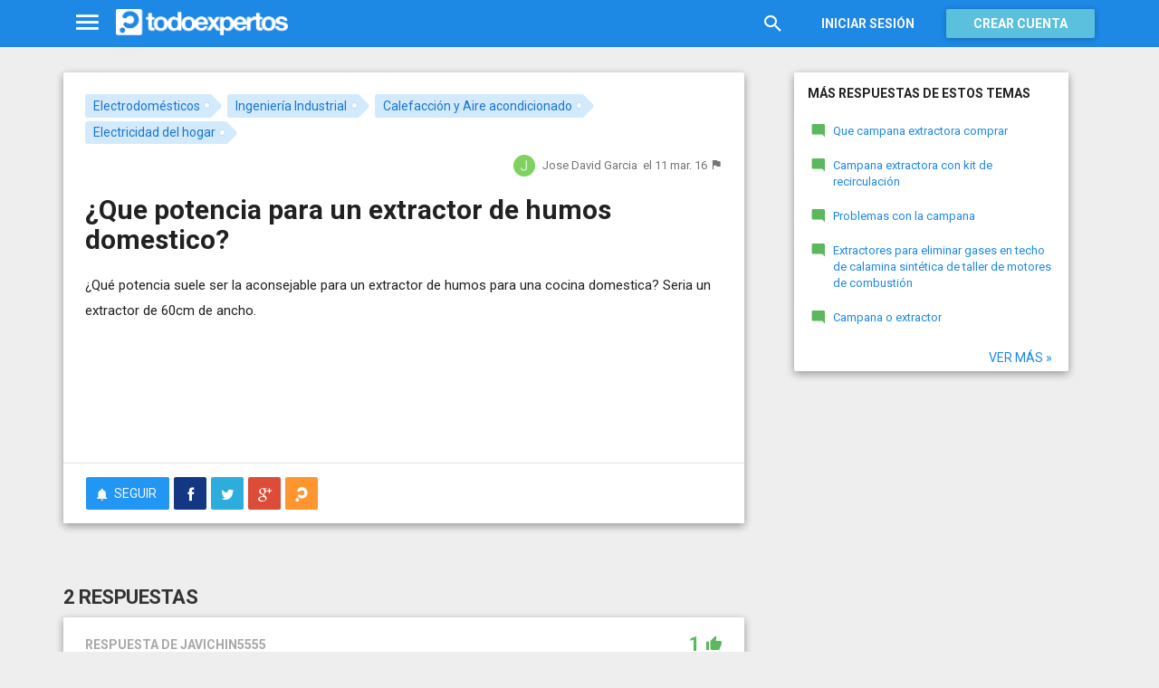

--- FILE ---
content_type: text/html; charset=utf-8
request_url: https://www.todoexpertos.com/preguntas/6qn5yr5jtxuehxj7/que-potencia-para-un-extractor-de-humos-domestico
body_size: 16965
content:


<!DOCTYPE html>
<html lang="es" itemscope itemtype="http://schema.org/QAPage">
<head profile="http://a9.com/-/spec/opensearch/1.1/">
    <meta charset="utf-8">
    <meta http-equiv="X-UA-Compatible" content="IE=edge">
    <meta name="viewport" content="width=device-width, initial-scale=1">
    <!-- Google Tag Manager -->
<script type="ef45e1c6c5913a9ff7acd1d2-text/javascript">
(function(w,d,s,l,i){w[l]=w[l]||[];w[l].push({'gtm.start':
new Date().getTime(),event:'gtm.js'});var f=d.getElementsByTagName(s)[0],
j=d.createElement(s),dl=l!='dataLayer'?'&l='+l:'';j.async=true;j.src=
'https://www.googletagmanager.com/gtm.js?id='+i+dl;f.parentNode.insertBefore(j,f);
})(window,document,'script','dataLayer','GTM-WJZ7WJ22');</script>
<!-- End Google Tag Manager -->
    
    <meta property="todoexpertos:section" content="Question" />
<meta property="todoexpertos:rootChannel" content="casa_jardin" />
<meta property="todoexpertos:topicPath" content="electrodomesticos" />
<meta property="todoexpertos:testab" content="TestB" />

    <script type="application/ld+json">
    {  "@context" : "http://schema.org",
       "@type" : "WebSite",
       "name" : "Todoexpertos",
       "url" : "https://www.todoexpertos.com"
    }
    </script>
    <title>¿Que potencia para un extractor de humos domestico? - Electrodomésticos - Todoexpertos.com</title>
    
    <link rel="shortcut icon" type="image/png" href="/icon-192.png">
    <link rel="apple-touch-icon" type="image/png" href="/icon-192.png">
    <link rel="apple-touch-icon-precomposed" type="image/png" href="/icon-192.png">
    <link rel="manifest" href="/manifest.json">
    <meta name="theme-color" content="#1e88e5">
    <link href="/Content/site.min.css?v=638926217020000000" rel="stylesheet" type="text/css"/>
    
    

    <style>
        @import 'https://fonts.googleapis.com/css?family=Roboto:400,700';
    </style>

        <script async src="//pagead2.googlesyndication.com/pagead/js/adsbygoogle.js" type="ef45e1c6c5913a9ff7acd1d2-text/javascript"></script>
        <script type="ef45e1c6c5913a9ff7acd1d2-text/javascript">
            (adsbygoogle = window.adsbygoogle || []).push({
                google_ad_client: "ca-pub-4622199843815790",
                enable_page_level_ads: true
            });
        </script>
            <!-- html5shiv.min.js,matchMedia.js, respond.js : Bootstrap media queries -->
    <!-- matchMedia.js, matchMedia.addListener : Enquire.js -->
    <!--es5-shim.js,es5-sham.js: Fligth.js -->
    <!--[if lte IE 9]>
        <link rel="stylesheet" type="text/css" href="/Content/ie8-no-fouc.css"/>
    <![endif]-->
    <!--[if lt IE 9]>
        <script src="//cdnjs.cloudflare.com/ajax/libs/html5shiv/3.7.2/html5shiv.min.js" type="text/javascript"></script>
    <![endif]-->
    <script src="//cdnjs.cloudflare.com/ajax/libs/es5-shim/4.0.0/es5-shim.min.js" type="ef45e1c6c5913a9ff7acd1d2-text/javascript"></script>
    <script src="//cdnjs.cloudflare.com/ajax/libs/es5-shim/4.0.0/es5-sham.min.js" type="ef45e1c6c5913a9ff7acd1d2-text/javascript"></script>

<script src="/cassette.axd/script/45a356df8aab167e8e4f00203455533056828719/Scripts/lib/polyfills" type="ef45e1c6c5913a9ff7acd1d2-text/javascript"></script>

    
    
    <meta name="description" content="&#191;Qu&#233; potencia suele ser la aconsejable para un extractor de humos para una cocina domestica? Seria un extractor de 60cm de ancho." />
    <meta name="todoexpertos:noIndexReason" content="None" />
    <meta name="todoexpertos:pv" content="-1" />
    <meta property="og:type" content="todoexpertos:question" />
<meta property="fb:app_id" content="300780002311" />
<meta property="fb:admins" content="100000696658024" />
<meta property="og:title" itemprop="name" content="¿Que potencia para un extractor de humos domestico?" />
<meta property="og:description" itemprop="description" content="&#191;Qu&#233; potencia suele ser la aconsejable para un extractor de humos para una cocina domestica? Seria un extractor de 60cm de ancho." />
<meta property="og:url" content="https://www.todoexpertos.com/preguntas/6qn5yr5jtxuehxj7/que-potencia-para-un-extractor-de-humos-domestico" />
<meta property="og:image" itemprop="image primaryImageOfPage" content="https://blob2.todoexpertos.com/topics/lg/465.jpg?v=23" />
<meta property="og:site_name" content="Todoexpertos" />
<meta property="author" content="Jose David Garcia" />
<meta property="todoexpertos:answersCount" content="2" />
<meta property="todoexpertos:imagesCount" content="0" />

    <meta property="twitter:card" content="summary" />
<meta property="twitter:title" content="¿Que potencia para un extractor de humos domestico?" />
<meta property="twitter:description" content="&#191;Qu&#233; potencia suele ser la aconsejable para un extractor de humos para una cocina domestica? Seria un extractor de 60cm de ancho." />
<meta property="twitter:image:src" content="https://www.todoexpertos.com/content/images/symbol.png" />
<meta property="twitter:site" content="@todoexpertos" />

    <link rel="canonical" href="https://www.todoexpertos.com/preguntas/6qn5yr5jtxuehxj7/que-potencia-para-un-extractor-de-humos-domestico" />



    <script type="ef45e1c6c5913a9ff7acd1d2-text/javascript">
        (function(c,l,a,r,i,t,y){
            c[a]=c[a]||function(){(c[a].q=c[a].q||[]).push(arguments)};
            t=l.createElement(r);t.async=1;t.src="https://www.clarity.ms/tag/"+i;
            y=l.getElementsByTagName(r)[0];y.parentNode.insertBefore(t,y);
        })(window, document, "clarity", "script", "lczznz517o");
    </script>
    <link href="/opensearch.xml" rel="search" type="application/opensearchdescription+xml" title="Todoexpertos"/>
    <script type="ef45e1c6c5913a9ff7acd1d2-text/javascript">document.documentElement.className = document.documentElement.className + ' ifjs'; //anti-fouc</script>
  <script src="https://unpkg.com/htmx.org@2.0.4" integrity="sha384-HGfztofotfshcF7+8n44JQL2oJmowVChPTg48S+jvZoztPfvwD79OC/LTtG6dMp+" crossorigin="anonymous" type="ef45e1c6c5913a9ff7acd1d2-text/javascript"></script>
</head>
<body class="testb body-question auth-false">
    <!-- Google Tag Manager (noscript) -->
<noscript><iframe src="https://www.googletagmanager.com/ns.html?id=GTM-WJZ7WJ22"
                  height="0" width="0" style="display:none;visibility:hidden"></iframe></noscript>
<!-- End Google Tag Manager (noscript) -->
    <div id="fb-root"></div>
        <header class="navbar navbar-default navbar-fixed-top" role="navigation">
        <div class="container">

            <div class="navbar-header">
                <ul class="nav navbar-nav">
                    <li class="dropdown" id="navmenu">
                        <a href="#navmenu" class="dropdown-toggle" data-toggle="dropdown" title="MenÃº">
                            <i class="mdi-navigation-menu fa-2x"></i>
                        </a>
                        
<ul class="dropdown-menu main-nav-menu">
    <li class="visible-xs"><a href="/s"><i class="fa mdi-action-search fa-lg"></i>Buscar</a></li>
    <li role="presentation" class="dropdown-header explore">Descubre en Todoexpertos</li>
    <li><a href="/temas"><i class="fa mdi-maps-local-offer fa-lg"></i>Temas interesantes</a></li>
    <li><a href="/preguntas" title="Últimas preguntas formuladas en Todoexpertos.como"><i class="fa mdi-communication-live-help fa-lg"></i>Preguntas</a></li>
    <li><a href="/respuestas" title="Últimas preguntas contestadas en Todoexpertos.com"><i class="fa mdi-editor-mode-comment fa-lg"></i>Respuestas</a></li>
    <li><a href="/usuarios" title="Ranking global de expertos"><i class="fa mdi-social-school fa-lg"></i>Expertos</a></li>
    <li><a href="/logros" title="Lista de logros"><i class="fa mdi-action-stars fa-lg"></i>Logros</a></li>
</ul>



                    </li>
                </ul>
                <a class="navbar-brand" href="/" title="Todoexpertos.com - La respuesta estÃ¡ en internet"><span class="img"></span></a>
            </div>
            <div class="navbar-content navbar-right">
                    <ul class="nav navbar-nav hidden-xs hidden-sm">
        <li>
            <a data-toggle="collapse" href="#searchbox" aria-expanded="false" aria-controls="searchbox"><i class="fa mdi-action-search fa-1_8x"></i></a>
        </li>
        <li>
            <form id="searchbox"  class="search-form navbar-form navbar-left collapse" role="search" action="/s" method="POST">
                <input type="text" name="query" class="form-control js-search-box" maxlength="100" size="50" title="Buscar en todoexpertos.com" placeholder="Buscar en todoexpertos.com" autocomplete="off" value="" />
            </form>
        </li>

    </ul>
    <ul class="nav navbar-nav visible-sm">
        <li>
            <a href="/s"><i class="fa mdi-action-search fa-1_8x"></i></a>
        </li>
    </ul>

                


<a href="/account/login" id="btnLogin" data-id="popupLogin" class="btn btn-flat navbar-btn btn-white hidden-xs account-btn">Iniciar sesión</a>
<a href="/account/login" class="btn btn-info navbar-btn login-btn-xs btn-raised visible-xs account-btn"><strong>Entrar</strong></a>
<a href="/account/register" id="btnRegister" class="btn btn-info navbar-btn btn-raised hidden-xs account-btn"><strong>Crear cuenta</strong></a>



                
            </div>
        </div>
    </header>

    
    

    


    <div id="master" class="container question">
        


<div class="row">
    <div id="main" class="col-md-8">
        <section>
            




<!-- google_ad_section_start -->
<article itemprop="mainEntity" itemscope itemtype="http://schema.org/Question" data-questionid="6qn5yr5jtxuehxj7">
  <div class="question-header content-panel">
    <div class="sub-header clearfix">
        <div class="pull-left topics">
                    <div id="topics">
            <nav>
<span class="js-popover" data-placement="bottom" data-remotecontent="/temas/465/miniprofile"><a class="label-topic&#32;label" href="/temas/electrodomesticos" itemprop="about" rel="tag">Electrodomésticos</a></span><span class="js-popover" data-placement="bottom" data-remotecontent="/temas/179/miniprofile"><a class="label-topic&#32;label" href="/temas/ingenieria-industrial" itemprop="about" rel="tag">Ingeniería Industrial</a></span><span class="js-popover" data-placement="bottom" data-remotecontent="/temas/352/miniprofile"><a class="label-topic&#32;label" href="/temas/calefaccion-y-aire-acondicionado" itemprop="about" rel="tag">Calefacción y Aire acondicionado</a></span><span class="js-popover" data-placement="bottom" data-remotecontent="/temas/355/miniprofile"><a class="label-topic&#32;label" href="/temas/electricidad-del-hogar" itemprop="about" rel="tag">Electricidad del hogar</a></span>            </nav>
        </div>

        </div>
        <div class="pull-right signature">
            <span class="text-right asker-container">
                    <span class="asker">
        
        
        <span class="user-info&#32;js-popover" data-placement="bottom" data-remotecontent="/usuarios/6p9afiff5xdhmonj/miniprofile" itemprop="author" itemscope="" itemtype="http://schema.org/Person"><a class="username&#32;user-link" href="/usuarios/josedavidmayorgarcia" itemprop="url" rel="author"><img alt="Jose&#32;David&#32;Garcia" class="avatar-titled&#32;avatar" itemprop="image" src="//blob2.todoexpertos.com/letters/J_111_48.png?v=1" /><span class="username" itemprop="name">Jose David Garcia</span></a></span>
    </span>

            </span>
            <span class="text-right info text-muted">
                <time class="js-relative-date" datetime="2016-03-11T15:25:03.3437500Z" itemprop="dateCreated"><span>el 11 mar. 16</span></time>
    <button class="btn btn-none js-createflag" data-toggle="tooltip" title="Marcar como inadecuado" data-target="2" data-id="6qn5yr5jtxuehxj7" data-aggregateid="6qn5yr5jtxuehxj7"><i class="fa mdi-content-flag"></i></button>
            </span>
        </div>
    </div>
    <h1 itemprop="name">¿Que potencia para un extractor de humos domestico?</h1>


        <div class="question-description" itemprop="text">
            <p>&#191;Qu&#233; potencia suele ser la aconsejable para un extractor de humos para una cocina domestica? Seria un extractor de 60cm de ancho.</p>


            <div class="adsense-unit visible-xs ad-testb ad-provider-adsense ad-placement-contenttop"><ins class="visible-xs-inline-block adsbygoogle" data-ad-channel="8193365862+4751697460+9181897068+8268410261" data-ad-slot="9823156665" data-full-width-responsive="true"></ins></div>
            <div class="adsense-unit visible-sm ad-testb ad-provider-adsense ad-placement-contenttop"><ins class="visible-sm-inline-block adsbygoogle" data-ad-channel="8193365862+4751697460+9181897068+8268410261" data-ad-slot="5532557865"></ins></div>

            
        </div>
<div class="adsense-unit visible-md ad-testb ad-provider-adsense ad-placement-contenttop"><ins class="visible-md-inline-block adsbygoogle" data-ad-channel="8193365862+4751697460+9181897068+8268410261" data-ad-slot="1102358266"></ins></div><div class="adsense-unit visible-lg ad-testb ad-provider-adsense ad-placement-contenttop"><ins class="visible-lg-inline-block adsbygoogle" data-ad-channel="8193365862+4751697460+9181897068+8268410261" data-ad-slot="2120249868"></ins></div>


        <div class="toolbar">
            <span class="js-follow-question btn-dropdown-container" data-id="6qn5yr5jtxuehxj7">
        <button class="btn btn-follow btn-icon js-btn-follow" style=""><i class="fa mdi-social-notifications fa-lg"></i><span>Seguir</span></button>

        <button style="display:none" type="button" class="btn btn-follow btn-icon dropdown-toggle js-btn-following" data-toggle="dropdown"><i class="fa mdi-social-notifications fa-lg"></i><span>Siguiendo</span><span class="caret"></span></button>
        <ul class="dropdown-menu" role="menu">
            <li>
                <button class="btn btn-unfollow btn-default btn-flat btn-icon js-btn-unfollow"><i class="fa mdi-social-notifications-off fa-lg"></i> Dejar de seguir</button>
            </li>
        </ul>
    </span>


            <div class="share-container">
                    <button class="js-sharefacebookbutton btn btn-md btn-facebook share-button-independent" data-url="https://www.todoexpertos.com/preguntas/6qn5yr5jtxuehxj7/que-potencia-para-un-extractor-de-humos-domestico" data-medium="share_fb_button" data-campaign="usershare" title="Compartir en Facebook" data-aggregatetype="2" data-aggregateid="6qn5yr5jtxuehxj7" data-text="" data-entitytype="0" data-entityid="" data-socialtrack="True" type="button" role="menuitem">
        <i class="fa fa-lg fa-facebook"></i></button>    <button class="js-sharetwitterbutton btn btn-md btn-twitter share-button-independent" data-url="https://www.todoexpertos.com/preguntas/6qn5yr5jtxuehxj7/que-potencia-para-un-extractor-de-humos-domestico" data-medium="share_twitter_button" data-campaign="usershare" title="Compartir en Twitter" data-aggregatetype="2" data-aggregateid="6qn5yr5jtxuehxj7" data-text="¿Que potencia para un extractor de humos domestico? en #Todoexpertos" data-entitytype="0" data-entityid="" data-socialtrack="True" type="button" role="menuitem">
        <i class="fa fa-lg fa-twitter"></i></button>    <button class="js-sharegoogleplusbutton btn btn-md btn-google-plus share-button-independent" data-url="https://www.todoexpertos.com/preguntas/6qn5yr5jtxuehxj7/que-potencia-para-un-extractor-de-humos-domestico" data-medium="share_gplus_button" data-campaign="usershare" title="Compartir en Google+" data-aggregatetype="2" data-aggregateid="6qn5yr5jtxuehxj7" data-text="" data-entitytype="0" data-entityid="" data-socialtrack="True" type="button" role="menuitem">
        <i class="fa fa-lg fa-google-plus"></i></button>    <button type="button" role="menuitem" class="js-sharetootheruser btn btn-md btn-todoexpertos share-button-independent" title="Compartir con usuario de Todoexpertos"  data-aggregatetype="2" data-aggregateid="6qn5yr5jtxuehxj7" data-entitytype="0" data-entityid="">
        <i class="fa fa-lg fa-todoexpertos-symbol"></i>    </button>

            </div>

        <div class="pull-right">

        </div>
    </div>


</div>






  
<meta itemprop="answerCount" content="2"/>
<meta itemprop="upvoteCount" content="2" />

        <h3 class="answer-count">2 Respuestas</h3>

        <div class="answer content-panel " data-answerid="6qovuxs43sa38hyw" itemscope itemtype="http://schema.org/Answer" itemprop="acceptedAnswer">
            <div class="answer-head clearfix positive">
                <div class="title pull-left">
                    Respuesta <span class="hidden-xs">de javichin5555</span>                </div>
                <div class="votes pull-right">
                        <div class="js-answerreputation" data-id="6qovuxs43sa38hyw">

        <meta itemprop="upvoteCount" content="1"/>

        <span class="votes-positive js-votes-positive" style="" data-toggle="tooltip" title="Votos positivos a la respuesta" data-placement="left">
            <span class="counter js-reputationcount">
                1
            </span>  <i class="mdi-action-thumb-up fa-lg"></i>
        </span>

        <span class="votes-negative js-votes-negative" style="display:none" data-toggle="tooltip" title="Votos negativos a la respuesta" data-placement="left">
            <span class="counter js-reputationcount">1</span><i class="fa mdi-action-thumb-down fa-lg"></i>
        </span>

        <span class="valuation">

            <i class="fa mdi-action-done-all fa-success-color fa-2x js-excellent" style="display:none" data-toggle="tooltip" title="Excelente valoración del autor de la pregunta" data-placement="left"></i>
            <i class="fa mdi-action-done fa-success-color fa-2x js-useful" style="display:none" data-toggle="tooltip" title="Buena valoración del autor de la pregunta" data-placement="left"></i>

        </span>
    </div>

                </div>
            </div>

            <div class="answer-content">
            <div class="message-container clearfix inner">
                <span class="user-info&#32;js-popover" data-placement="bottom" data-remotecontent="/usuarios/javichin5555/miniprofile"><a class="user-link" href="/usuarios/javichin5555"><img alt="javichin5555" class="avatar" src="//blob2.todoexpertos.com/letters/J_8_48.png?v=1" /></a></span>
                <div class="message-content">
                        <div class="expert-info"><span class="user-info&#32;js-popover" data-placement="bottom" data-remotecontent="/usuarios/javichin5555/miniprofile" itemprop="author" itemscope="" itemtype="http://schema.org/Person"><a class="username&#32;user-link" href="/usuarios/javichin5555" itemprop="url" rel="author"><span class="username" itemprop="name">javichin5555</span></a><span class="tagline" itemprop="description">, Electricidad</span></span></div>
                    <div class="message-body" itemprop="text">
                        <p>Si te refieres a una campana extractora, lo q debes saber que la potencia se mide en la capacidad de la campana de renovar el aire por metro cubico</p><p>En cualquier empresa de cocinas te pueden informar, debes llevar siempre la medida en metros cuadrados de la cocina</p><p>La potencia de los motores de estas campanas oscilan entre los 200 y 600 w</p>
                    </div>
                    <div class="date text-muted text-right">
                        <time class="js-relative-date" datetime="2016-03-12T08:16:36.0000000Z" itemprop="dateCreated"><span>el 12 mar. 16</span></time>
                            <button class="btn btn-none js-createflag" data-toggle="tooltip" title="Marcar como inadecuado" data-target="3" data-id="6qovuxviu6ddd5s8" data-aggregateid="6qn5yr5jtxuehxj7"><i class="fa mdi-content-flag"></i></button>

                    </div>
                </div>
            </div>
            <div class="message-container clearfix inner">
                <span class="user-info&#32;js-popover" data-placement="bottom" data-remotecontent="/usuarios/6p9afiff5xdhmonj/miniprofile"><a class="user-link" href="/usuarios/josedavidmayorgarcia"><img alt="Jose&#32;David&#32;Garcia" class="avatar" src="//blob2.todoexpertos.com/letters/J_111_48.png?v=1" /></a></span>
                <div class="message-content">
                    <div class="message-body">
                        <p>Si, me refiero a una campana extractora, &#191;esa capacidas de renovaci&#243;n se mide en w? &#191;Supongamos qu&#233; mi cocina tiene 12m cuadrados me sabr&#237;as decir que potencia necesitar&#237;a? &#191;O si no midi&#233;ndose as&#237; como puedo saber esa capacidad de extracci&#243;n de la campana? Gracias</p>
                    </div>
                    <div class="date text-muted text-right">
                        <time class="js-relative-date" datetime="2016-03-12T09:10:30.0000000Z"><span>el 12 mar. 16</span></time>
                            <button class="btn btn-none js-createflag" data-toggle="tooltip" title="Marcar como inadecuado" data-target="3" data-id="6qoyxoc8vanqvul3" data-aggregateid="6qn5yr5jtxuehxj7"><i class="fa mdi-content-flag"></i></button>

                    </div>
                </div>
            </div>
            <div class="message-container clearfix last ">
                <span class="user-info&#32;js-popover" data-placement="bottom" data-remotecontent="/usuarios/javichin5555/miniprofile"><a class="user-link" href="/usuarios/javichin5555"><img alt="javichin5555" class="avatar" src="//blob2.todoexpertos.com/letters/J_8_48.png?v=1" /></a></span>
                <div class="message-content">
                    <div class="message-body">
                        <p>La capacidad d renovaci&#243;n d aire se mude en mts c&#250;bicos, la potencia d aspiraci&#243;n d la campana va en funci&#243;n d la potencia d su motor</p><p>Calcula los mts c&#250;bicos largox altox ancho</p><p>Busca el modelo d la campana extractora q T guste y busca en caracter&#237;sticas q sea capaz d remover 3 veces el per&#237;metro d tu cocina</p><p>S&#237; tu cocina tiene 12 mts cuadrados si lo multiplicamos X 2.5 mts q suele ser la altura ; tendr&#237;as un volumen c&#250;bico d 30 mts</p><p>Se aconseja q la campana pueda mover el doble-triple, con lo cual busca en las car&#225;cteristicas q pueda renovar el aire m&#237;nimo 65 mts cubicos</p>
                    </div>
                    <div class="date text-muted text-right">
                        <time class="js-relative-date" datetime="2016-03-12T09:20:28.0000000Z" itemprop="dateModified"><span>el 12 mar. 16</span></time>
                            <button class="btn btn-none js-createflag" data-toggle="tooltip" title="Marcar como inadecuado" data-target="3" data-id="6qp3jvlwr9l49fdw" data-aggregateid="6qn5yr5jtxuehxj7"><i class="fa mdi-content-flag"></i></button>

                    </div>
                </div>
            </div>
              
                
<div class="adsense-unit visible-sm ad-testb ad-provider-adsense ad-placement-contentmiddle"><ins class="visible-sm-inline-block adsbygoogle" data-ad-channel="8193365862+1658630264+4612096665+8268410261" data-ad-slot="8486024261"></ins></div><div class="adsense-unit visible-md ad-testb ad-provider-adsense ad-placement-contentmiddle"><ins class="visible-md-inline-block adsbygoogle" data-ad-channel="8193365862+1658630264+4612096665+8268410261" data-ad-slot="4055824660"></ins></div><div class="adsense-unit visible-lg ad-testb ad-provider-adsense ad-placement-contentmiddle"><ins class="visible-lg-inline-block adsbygoogle" data-ad-channel="8193365862+1658630264+4612096665+8268410261" data-ad-slot="8027182665"></ins></div>
            </div>
            <div class="answer-footer toolbar">
                    <div class="js-voteanswer votes btn-dropdown-container">
        <div class="js-vote-result" style="display:none">
            <button type="button" class="btn btn-disabled btn-icon dropdown-toggle" data-toggle="dropdown">
                <i class="mdi-action-thumb-up fa-lg js-voteupicon" style="display:none"></i>
                <i class="mdi-action-thumb-down fa-lg js-votedownicon" style="display:none"></i><span>Votada</span>
                <span class="caret"></span>
            </button>
            <ul class="dropdown-menu" role="menu">
                <li>
                    <button class="btn btn-default btn-flat btn-icon js-btn-undo-vote">Deshacer voto</button>
                </li>
            </ul>
        </div>

        <div class="js-vote-pending" style="">
            <button class="btn btn-success btn-icon js-up up" data-cannotvotereason="">
                <i class="mdi-action-thumb-up fa-lg"></i> <span>Votar <span class="count" style="">1</span></span>
            </button>

            <button class="btn btn-default btn-icon js-down down" data-cannotvotereason="">
                <i class="fa mdi-action-thumb-down fa-lg"></i>
            </button>
        </div>
    </div>
            <button class="btn btn-icon btn-default btn-flat btn-comments js-showcomments-button" type="button" data-add-comment="true">
                <i class="fa mdi-communication-comment fa-lg"></i>
                <span>Comentar</span>
            </button>
    <div class="share-button btn-dropdown-container">
        <button type="button" class="btn btn-default btn-flat btn-icon dropdown-toggle" data-toggle="dropdown" data-rel="tooltip" title="Compartir respuesta">
            <i class="fa mdi-social-share fa-lg"></i><span>Compartir</span>
        </button>
        <ul class="dropdown-menu dropdown-menu-right" role="menu">
            <li role="presentation" class="dropdown-header">Compartir respuesta</li>
                <li>
                        <button type="button" role="menuitem" class="js-sharetootheruser " title="Compartir con usuario de Todoexpertos"  data-aggregatetype="2" data-aggregateid="6qn5yr5jtxuehxj7" data-entitytype="1" data-entityid="6qovuxs43sa38hyw">
        <i class="fa fa-todoexpertos-symbol color-todoexpertos fa-3x"></i>&nbsp;Todoexpertos     </button>


                </li>
            <li>
                    <button class="js-sharefacebookbutton " data-url="https://www.todoexpertos.com/preguntas/6qn5yr5jtxuehxj7/que-potencia-para-un-extractor-de-humos-domestico?selectedanswerid=6qovuxs43sa38hyw" data-medium="share_fb_button" data-campaign="usershare" title="Compartir en Facebook" data-aggregatetype="2" data-aggregateid="6qn5yr5jtxuehxj7" data-text="" data-entitytype="1" data-entityid="6qovuxs43sa38hyw" data-socialtrack="True" type="button" role="menuitem">
        <i class="fa fa-3x fa-facebook-square color-facebook"></i>&nbsp;Facebook </button>
            </li>
            <li>
                    <button class="js-sharetwitterbutton " data-url="https://www.todoexpertos.com/preguntas/6qn5yr5jtxuehxj7/que-potencia-para-un-extractor-de-humos-domestico?selectedanswerid=6qovuxs43sa38hyw" data-medium="share_twitter_button" data-campaign="usershare" title="Compartir en Twitter" data-aggregatetype="2" data-aggregateid="6qn5yr5jtxuehxj7" data-text="Respuesta a: ¿Que potencia para un extractor de humos domestico? en #Todoexpertos" data-entitytype="1" data-entityid="6qovuxs43sa38hyw" data-socialtrack="True" type="button" role="menuitem">
        <i class="fa fa-3x fa-twitter-square color-twitter"></i>&nbsp;Twitter </button>
            </li>
            <li>
                    <button class="js-sharegoogleplusbutton " data-url="https://www.todoexpertos.com/preguntas/6qn5yr5jtxuehxj7/que-potencia-para-un-extractor-de-humos-domestico?selectedanswerid=6qovuxs43sa38hyw" data-medium="share_gplus_button" data-campaign="usershare" title="Compartir en Google+" data-aggregatetype="2" data-aggregateid="6qn5yr5jtxuehxj7" data-text="" data-entitytype="1" data-entityid="6qovuxs43sa38hyw" data-socialtrack="True" type="button" role="menuitem">
        <i class="fa fa-3x fa-google-plus-square color-google-plus"></i>&nbsp;Google+ </button>
            </li>
        </ul>
    </div>

            </div>

                <div class="comments-container" data-bind="stopBinding: true">
        <div class="comments js-comments hidden" id="comments-6qovuxs43sa38hyw">
            <div class="comment-list">

                <input data-bind="value&#32;:&#32;newComments,loadFromInput&#32;:&#32;true" id="NewComments" name="NewComments" type="hidden" value="[]" />
<!-- ko foreach: newComments -->
    <div class="js-comment" data-bind="attr : {'data-id' : $parents[0].client().newCommentId}">
        <div style="display: none" data-bind="visible : (length > 0)" class="comment">
            <p class="js-comment-text comment-body" data-bind="html : $data"></p>  - <span class="meta"><span class="user-info" data-title="Usuario&#32;anónimo" data-toggle="tooltip">Anónimo</span></span>
            <span class="buttons">
                <span class="text-muted">ahora mismo</span>
                <button class="btn btn-icon btn-link text-muted js-delete-comment" title="Borrar comentario" data-toggle="tooltip" title="Eliminar comentario">
                    <i class="fa fa-times"></i>
                </button>
            </span>
        </div>
    </div>
<!-- /ko -->
            </div>

    <div class="add-comment-container clearfix">
        <div class="user-image">
            <img alt="" class="avatar" src="/content/images/user_nophoto_small.png" />
        </div>
        <div class="add-comment">
            <div class="add-comment-call" data-bind="visible : !client().isUserCommenting()">
                <button data-bind="click : toggleUserIsCommenting" class="btn btn-link text-muted">Añadir comentario</button>
            </div>
            <div class="add-comment-input" style="display: none" data-bind="visible : client().isUserCommenting">
                <form action="/questions/addcomment" method="POST" class="new-comment-form js-comment-form">
                    <input data-bind="value&#32;:&#32;questionId,loadFromInput&#32;:&#32;true" id="QuestionId" name="QuestionId" type="hidden" value="6qn5yr5jtxuehxj7" />
                    <input data-bind="value&#32;:&#32;answerId,loadFromInput&#32;:&#32;true" id="AnswerId" name="AnswerId" type="hidden" value="6qovuxs43sa38hyw" />
                    <div style="position:relative; background-color:#FFF" class="placeholder-container"><div data-placeholder="true" style="position:absolute;top:0px;left:0px;z-index:0;display:block"><div data-placeholder="true">Usa los comentarios si quieres aportar algo a esta respuesta. No los utilices para preguntar algo nuevo.</div></div><div class="js-htmleditor-delayed&#32;form-control" data-bind="value:&#32;comment,&#32;loadFromInput:&#32;false,&#32;exposesElement:&#32;comment,&#32;valueUpdate:&#32;&#39;keyup&#39;" data-editortype="comments" data-val="true" data-val-length="El&#32;comentario&#32;no&#32;debe&#32;de&#32;tener&#32;más&#32;de&#32;700&#32;caracteres." data-val-length-max="700" data-val-maxcapitalletters="Demasiadas&#32;mayúsculas&#32;en&#32;el&#32;texto" data-val-maxcapitalletters-maxcapitallettersrate="0.4" data-val-maxcapitalletters-minletters="30" data-val-required="Debes&#32;introducir&#32;un&#32;comentario" id="insert-comment-6qovuxs43sa38hyw" name="Comment" style="overflow:&#32;auto;&#32;background-color:&#32;transparent;&#32;z-index:&#32;1;&#32;position:&#32;relative"></div></div>
                    <span class="field-validation-valid" data-valmsg-for="Comment" data-valmsg-replace="true"></span>
                    <div class="validation-summary-valid" data-valmsg-summary="true"><ul><li style="display:none"></li>
</ul></div>
                    <div class="pull-right">
                        <a href="#" class="btn btn-default" data-bind="click : toggleUserIsCommenting">Cancelar</a>
                        <button class="btn btn-action" type="submit"><i class="fa-spin&#32;fa-spinner&#32;fa&#32;btn-progress" style="display:none;&#32;margin:&#32;0&#32;4px&#32;0&#32;-4px;"></i><span>Enviar</span><i class="fa fa-lg mdi-content-send"></i></button>
                    </div>
                </form>
            </div>
        </div>
    </div>
        </div>
    </div>









            <meta itemprop="url" content="/preguntas/6qn5yr5jtxuehxj7/que-potencia-para-un-extractor-de-humos-domestico?selectedanswerid=6qovuxs43sa38hyw">
        </div>




<div class="adsense-unit visible-xs ad-testb ad-provider-adsense ad-placement-contentmiddle"><ins class="visible-xs-inline-block adsbygoogle" data-ad-channel="8193365862+1658630264+4612096665+8268410261" data-ad-slot="2299889862" data-full-width-responsive="true"></ins></div>
















        <div class="answer content-panel " data-answerid="6qskrugbfx7tq4lq" itemscope itemtype="http://schema.org/Answer" itemprop="suggestedAnswer">
            <div class="answer-head clearfix positive">
                <div class="title pull-left">
                    Respuesta <span class="hidden-xs">de Carlos Bellmunt</span>                </div>
                <div class="votes pull-right">
                        <div class="js-answerreputation" data-id="6qskrugbfx7tq4lq">

        <meta itemprop="upvoteCount" content="1"/>

        <span class="votes-positive js-votes-positive" style="" data-toggle="tooltip" title="Votos positivos a la respuesta" data-placement="left">
            <span class="counter js-reputationcount">
                1
            </span>  <i class="mdi-action-thumb-up fa-lg"></i>
        </span>

        <span class="votes-negative js-votes-negative" style="display:none" data-toggle="tooltip" title="Votos negativos a la respuesta" data-placement="left">
            <span class="counter js-reputationcount">1</span><i class="fa mdi-action-thumb-down fa-lg"></i>
        </span>

        <span class="valuation">

            <i class="fa mdi-action-done-all fa-success-color fa-2x js-excellent" style="display:none" data-toggle="tooltip" title="Excelente valoración del autor de la pregunta" data-placement="left"></i>
            <i class="fa mdi-action-done fa-success-color fa-2x js-useful" style="display:none" data-toggle="tooltip" title="Buena valoración del autor de la pregunta" data-placement="left"></i>

        </span>
    </div>

                </div>
            </div>

            <div class="answer-content">
            <div class="message-container clearfix inner">
                <span class="user-info&#32;js-popover" data-placement="bottom" data-remotecontent="/usuarios/6qsic6tlodc9whcy/miniprofile"><a class="user-link" href="/usuarios/carlosbellmunt"><img alt="Carlos&#32;Bellmunt" class="avatar" src="//blob2.todoexpertos.com/avatars/sm/6qsic6tlodc9whcy.jpg?v=29" /></a></span>
                <div class="message-content">
                        <div class="expert-info"><span class="user-info&#32;js-popover" data-placement="bottom" data-remotecontent="/usuarios/6qsic6tlodc9whcy/miniprofile" itemprop="author" itemscope="" itemtype="http://schema.org/Person"><a class="username&#32;user-link" href="/usuarios/carlosbellmunt" itemprop="url" rel="author"><span class="username" itemprop="name">Carlos Bellmunt</span></a><span class="tagline" itemprop="description">, No corras riesgos, contrata un instalador autorizado</span></span>                <a href="https://plus.google.com/108246446205862535973" rel="author" target="_blank"><i class="fa fa-google-plus fa-lg"></i></a>
</div>
                    <div class="message-body" itemprop="text">
                        <p>Tambi&#233;n debes tener en cuenta, aparte del anterior consejo, que capacidad de extracci&#243;n seg&#250;n medidas, es la perdida de carga que deber&#225; vencer el motor hasta que los humos lleguen al exterior.</p><p>La salida de humos, &#191;va directa al exterior? &#191;Esta conectada a una chimenea general? Si esto es afirmativo &#191;qu&#233; altura en metros hay hasta la salida a la cubierta?</p><p>Un mismo extractor puede funcionar perfectamente en un &#225;tico y no funcionar en una planta baja con 5 pisos por encima.</p>
                    </div>
                    <div class="date text-muted text-right">
                        <time class="js-relative-date" datetime="2016-03-13T18:19:38.0000000Z" itemprop="dateCreated"><span>el 13 mar. 16</span></time>
                            <button class="btn btn-none js-createflag" data-toggle="tooltip" title="Marcar como inadecuado" data-target="3" data-id="6qskrujokl65wkyl" data-aggregateid="6qn5yr5jtxuehxj7"><i class="fa mdi-content-flag"></i></button>

                    </div>
                </div>
            </div>
            <div class="message-container clearfix inner">
                <span class="user-info&#32;js-popover" data-placement="bottom" data-remotecontent="/usuarios/6p9afiff5xdhmonj/miniprofile"><a class="user-link" href="/usuarios/josedavidmayorgarcia"><img alt="Jose&#32;David&#32;Garcia" class="avatar" src="//blob2.todoexpertos.com/letters/J_111_48.png?v=1" /></a></span>
                <div class="message-content">
                    <div class="message-body">
                        <p>Va al exterior es un duplex de 2 plantas</p>
                    </div>
                    <div class="date text-muted text-right">
                        <time class="js-relative-date" datetime="2016-03-13T18:37:06.0000000Z"><span>el 13 mar. 16</span></time>
                            <button class="btn btn-none js-createflag" data-toggle="tooltip" title="Marcar como inadecuado" data-target="3" data-id="6qslrttg7fdfqowb" data-aggregateid="6qn5yr5jtxuehxj7"><i class="fa mdi-content-flag"></i></button>

                    </div>
                </div>
            </div>
            <div class="message-container clearfix last ">
                <span class="user-info&#32;js-popover" data-placement="bottom" data-remotecontent="/usuarios/6qsic6tlodc9whcy/miniprofile"><a class="user-link" href="/usuarios/carlosbellmunt"><img alt="Carlos&#32;Bellmunt" class="avatar" src="//blob2.todoexpertos.com/avatars/sm/6qsic6tlodc9whcy.jpg?v=29" /></a></span>
                <div class="message-content">
                    <div class="message-body">
                        <p>Con esta altura casi cualquier campana te funcionar&#225;.</p><p>Debes calcular el volumen total de la cocina (largo por ancho por alto) y multipliacarlo m&#225;s o menos por 10 o 12 (que ser&#225;n las renovaciones hora del volumen total del aire de la cocina).</p><p>El resultado son m3/h. Con este dato puedes mirar en cualquier fabricante de campanas, teka, fagor, cata, S&amp;P, etc, etc... buscar el modelo que te guste y comprobar los m3/h (dato muy importante que todos los fabricantes serios indican en sus modelos).</p><p>Evidentemente cuantos m&#225;s m3/h mejor, pero ojo con los dB ya que a m&#225;s motor m&#225;s ruido.</p>
                    </div>
                    <div class="date text-muted text-right">
                        <time class="js-relative-date" datetime="2016-03-13T19:15:42.0000000Z" itemprop="dateModified"><span>el 13 mar. 16</span></time>
                            <button class="btn btn-none js-createflag" data-toggle="tooltip" title="Marcar como inadecuado" data-target="3" data-id="6qsnykfpavj3w8d6" data-aggregateid="6qn5yr5jtxuehxj7"><i class="fa mdi-content-flag"></i></button>

                    </div>
                </div>
            </div>
              
                

            </div>
            <div class="answer-footer toolbar">
                    <div class="js-voteanswer votes btn-dropdown-container">
        <div class="js-vote-result" style="display:none">
            <button type="button" class="btn btn-disabled btn-icon dropdown-toggle" data-toggle="dropdown">
                <i class="mdi-action-thumb-up fa-lg js-voteupicon" style="display:none"></i>
                <i class="mdi-action-thumb-down fa-lg js-votedownicon" style="display:none"></i><span>Votada</span>
                <span class="caret"></span>
            </button>
            <ul class="dropdown-menu" role="menu">
                <li>
                    <button class="btn btn-default btn-flat btn-icon js-btn-undo-vote">Deshacer voto</button>
                </li>
            </ul>
        </div>

        <div class="js-vote-pending" style="">
            <button class="btn btn-success btn-icon js-up up" data-cannotvotereason="">
                <i class="mdi-action-thumb-up fa-lg"></i> <span>Votar <span class="count" style="">1</span></span>
            </button>

            <button class="btn btn-default btn-icon js-down down" data-cannotvotereason="">
                <i class="fa mdi-action-thumb-down fa-lg"></i>
            </button>
        </div>
    </div>
            <button class="btn btn-icon btn-default btn-flat btn-comments js-showcomments-button" type="button" data-add-comment="true">
                <i class="fa mdi-communication-comment fa-lg"></i>
                <span>Comentar</span>
            </button>
    <div class="share-button btn-dropdown-container">
        <button type="button" class="btn btn-default btn-flat btn-icon dropdown-toggle" data-toggle="dropdown" data-rel="tooltip" title="Compartir respuesta">
            <i class="fa mdi-social-share fa-lg"></i><span>Compartir</span>
        </button>
        <ul class="dropdown-menu dropdown-menu-right" role="menu">
            <li role="presentation" class="dropdown-header">Compartir respuesta</li>
                <li>
                        <button type="button" role="menuitem" class="js-sharetootheruser " title="Compartir con usuario de Todoexpertos"  data-aggregatetype="2" data-aggregateid="6qn5yr5jtxuehxj7" data-entitytype="1" data-entityid="6qskrugbfx7tq4lq">
        <i class="fa fa-todoexpertos-symbol color-todoexpertos fa-3x"></i>&nbsp;Todoexpertos     </button>


                </li>
            <li>
                    <button class="js-sharefacebookbutton " data-url="https://www.todoexpertos.com/preguntas/6qn5yr5jtxuehxj7/que-potencia-para-un-extractor-de-humos-domestico?selectedanswerid=6qskrugbfx7tq4lq" data-medium="share_fb_button" data-campaign="usershare" title="Compartir en Facebook" data-aggregatetype="2" data-aggregateid="6qn5yr5jtxuehxj7" data-text="" data-entitytype="1" data-entityid="6qskrugbfx7tq4lq" data-socialtrack="True" type="button" role="menuitem">
        <i class="fa fa-3x fa-facebook-square color-facebook"></i>&nbsp;Facebook </button>
            </li>
            <li>
                    <button class="js-sharetwitterbutton " data-url="https://www.todoexpertos.com/preguntas/6qn5yr5jtxuehxj7/que-potencia-para-un-extractor-de-humos-domestico?selectedanswerid=6qskrugbfx7tq4lq" data-medium="share_twitter_button" data-campaign="usershare" title="Compartir en Twitter" data-aggregatetype="2" data-aggregateid="6qn5yr5jtxuehxj7" data-text="Respuesta a: ¿Que potencia para un extractor de humos domestico? en #Todoexpertos" data-entitytype="1" data-entityid="6qskrugbfx7tq4lq" data-socialtrack="True" type="button" role="menuitem">
        <i class="fa fa-3x fa-twitter-square color-twitter"></i>&nbsp;Twitter </button>
            </li>
            <li>
                    <button class="js-sharegoogleplusbutton " data-url="https://www.todoexpertos.com/preguntas/6qn5yr5jtxuehxj7/que-potencia-para-un-extractor-de-humos-domestico?selectedanswerid=6qskrugbfx7tq4lq" data-medium="share_gplus_button" data-campaign="usershare" title="Compartir en Google+" data-aggregatetype="2" data-aggregateid="6qn5yr5jtxuehxj7" data-text="" data-entitytype="1" data-entityid="6qskrugbfx7tq4lq" data-socialtrack="True" type="button" role="menuitem">
        <i class="fa fa-3x fa-google-plus-square color-google-plus"></i>&nbsp;Google+ </button>
            </li>
        </ul>
    </div>

            </div>

                <div class="comments-container" data-bind="stopBinding: true">
        <div class="comments js-comments hidden" id="comments-6qskrugbfx7tq4lq">
            <div class="comment-list">

                <input data-bind="value&#32;:&#32;newComments,loadFromInput&#32;:&#32;true" id="NewComments" name="NewComments" type="hidden" value="[]" />
<!-- ko foreach: newComments -->
    <div class="js-comment" data-bind="attr : {'data-id' : $parents[0].client().newCommentId}">
        <div style="display: none" data-bind="visible : (length > 0)" class="comment">
            <p class="js-comment-text comment-body" data-bind="html : $data"></p>  - <span class="meta"><span class="user-info" data-title="Usuario&#32;anónimo" data-toggle="tooltip">Anónimo</span></span>
            <span class="buttons">
                <span class="text-muted">ahora mismo</span>
                <button class="btn btn-icon btn-link text-muted js-delete-comment" title="Borrar comentario" data-toggle="tooltip" title="Eliminar comentario">
                    <i class="fa fa-times"></i>
                </button>
            </span>
        </div>
    </div>
<!-- /ko -->
            </div>

    <div class="add-comment-container clearfix">
        <div class="user-image">
            <img alt="" class="avatar" src="/content/images/user_nophoto_small.png" />
        </div>
        <div class="add-comment">
            <div class="add-comment-call" data-bind="visible : !client().isUserCommenting()">
                <button data-bind="click : toggleUserIsCommenting" class="btn btn-link text-muted">Añadir comentario</button>
            </div>
            <div class="add-comment-input" style="display: none" data-bind="visible : client().isUserCommenting">
                <form action="/questions/addcomment" method="POST" class="new-comment-form js-comment-form">
                    <input data-bind="value&#32;:&#32;questionId,loadFromInput&#32;:&#32;true" id="QuestionId" name="QuestionId" type="hidden" value="6qn5yr5jtxuehxj7" />
                    <input data-bind="value&#32;:&#32;answerId,loadFromInput&#32;:&#32;true" id="AnswerId" name="AnswerId" type="hidden" value="6qskrugbfx7tq4lq" />
                    <div style="position:relative; background-color:#FFF" class="placeholder-container"><div data-placeholder="true" style="position:absolute;top:0px;left:0px;z-index:0;display:block"><div data-placeholder="true">Usa los comentarios si quieres aportar algo a esta respuesta. No los utilices para preguntar algo nuevo.</div></div><div class="js-htmleditor-delayed&#32;form-control" data-bind="value:&#32;comment,&#32;loadFromInput:&#32;false,&#32;exposesElement:&#32;comment,&#32;valueUpdate:&#32;&#39;keyup&#39;" data-editortype="comments" data-val="true" data-val-length="El&#32;comentario&#32;no&#32;debe&#32;de&#32;tener&#32;más&#32;de&#32;700&#32;caracteres." data-val-length-max="700" data-val-maxcapitalletters="Demasiadas&#32;mayúsculas&#32;en&#32;el&#32;texto" data-val-maxcapitalletters-maxcapitallettersrate="0.4" data-val-maxcapitalletters-minletters="30" data-val-required="Debes&#32;introducir&#32;un&#32;comentario" id="insert-comment-6qskrugbfx7tq4lq" name="Comment" style="overflow:&#32;auto;&#32;background-color:&#32;transparent;&#32;z-index:&#32;1;&#32;position:&#32;relative"></div></div>
                    <span class="field-validation-valid" data-valmsg-for="Comment" data-valmsg-replace="true"></span>
                    <div class="validation-summary-valid" data-valmsg-summary="true"><ul><li style="display:none"></li>
</ul></div>
                    <div class="pull-right">
                        <a href="#" class="btn btn-default" data-bind="click : toggleUserIsCommenting">Cancelar</a>
                        <button class="btn btn-action" type="submit"><i class="fa-spin&#32;fa-spinner&#32;fa&#32;btn-progress" style="display:none;&#32;margin:&#32;0&#32;4px&#32;0&#32;-4px;"></i><span>Enviar</span><i class="fa fa-lg mdi-content-send"></i></button>
                    </div>
                </form>
            </div>
        </div>
    </div>
        </div>
    </div>









            <meta itemprop="url" content="/preguntas/6qn5yr5jtxuehxj7/que-potencia-para-un-extractor-de-humos-domestico?selectedanswerid=6qskrugbfx7tq4lq">
        </div>






















  
    <meta name="wordCount" content="428" />
    <meta name="qScore" content="441" />
</article>
<!-- google_ad_section_end -->
    <div class="content-panel add-answer js-addanswer-container   ">
        <div class="panel-header">
            <h4>Añade tu respuesta</h4>
        </div>
        <div class="panel-body">
            <div class="add-answer-avatar">
                <img alt="" class="avatar" src="/content/images/user_nophoto_small.png" />
            </div>
            <div class="add-answer-content">
              
<div class="js-addmessageviewmodelcontainer">
    <div data-bind="visible : !client().insertTextVisible()" class="add-message-call">


        <div class="actions">
            <div class="form-control" data-bind="click : showAddAnswerMessageForm.bind($data, '1')">
                        Haz clic para 
    <span data-bind="click : showAddAnswerMessageForm.bind($data, '1')">
        <button class="btn btn-link text-muted">responder</button>
    </span>
             o 
    <span data-bind="click : showAddAnswerMessageForm.bind($data, '3')">
        <button class="btn btn-link text-muted">pedir más información</button>
    </span>

            </div>
        </div>
    </div>

    <div class="add-message-form" style="display: none" data-bind="visible : client().insertTextVisible">
        <span data-bind="load&#32;:&#32;answerMessageTypesAllowed" data-model="[{&quot;answerMessageType&quot;:1,&quot;title&quot;:&quot;Responder&quot;,&quot;tipText&quot;:&quot;Escribe&#32;tu&#32;respuesta&quot;},{&quot;answerMessageType&quot;:3,&quot;title&quot;:&quot;Pedir&#32;más&#32;información&quot;,&quot;tipText&quot;:&quot;Escribe&#32;tu&#32;petición&#32;de&#32;más&#32;información&#32;al&#32;autor&#32;de&#32;la&#32;pregunta&quot;}]" style="display:none"></span>
        <span data-bind="load&#32;:&#32;client().currentUserIsAsker" data-model="false" style="display:none"></span>
        <span data-bind="load&#32;:&#32;client().checkAddAnswerLimit" data-model="true" style="display:none"></span>
        <span data-bind="load&#32;:&#32;client().currentUserFirstAnswer" data-model="true" style="display:none"></span>
        <span data-bind="load&#32;:&#32;client().messageCount" data-model="0" style="display:none"></span>
        <span data-bind="load&#32;:&#32;addMessageRequired" data-model="true" style="display:none"></span>
        <form action="/questions/addmessage" method="POST" class="js-form-addMessage">
            <div class="input-block">
                <input data-bind="value&#32;:&#32;answerId,loadFromInput&#32;:&#32;true" id="AnswerId" name="AnswerId" type="hidden" value="" />
                <input data-bind="value&#32;:&#32;questionId,loadFromInput&#32;:&#32;true" id="QuestionId" name="QuestionId" type="hidden" value="6qn5yr5jtxuehxj7" />
                <input data-bind="value&#32;:&#32;answerMessageType,loadFromInput&#32;:&#32;true" id="AnswerMessageType" name="AnswerMessageType" type="hidden" value="None" />

                <div style="position:relative; background-color:#FFF" class="placeholder-container"><div data-placeholder="true" style="position:absolute;top:0px;left:0px;z-index:0;display:block"><div data-placeholder="true">Escribe tu mensaje</div></div><div class="js-htmleditor-delayed&#32;form-control" data-autodraftid="addanswermessage-6qn5yr5jtxuehxj7" data-bind="exposesElement:&#32;text,&#32;valueUpdate:&#32;&#39;keyup&#39;,&#32;value:&#32;text" data-val="true" data-val-maxcapitalletters="Demasiadas&#32;mayúsculas&#32;en&#32;el&#32;texto" data-val-maxcapitalletters-maxcapitallettersrate="0.4" data-val-maxcapitalletters-minletters="10" data-val-required="Debes&#32;escribir&#32;un&#32;texto&#32;en&#32;el&#32;mensaje." id="add-answer-message" name="Text" style="overflow:&#32;auto;&#32;background-color:&#32;transparent;&#32;z-index:&#32;1;&#32;position:&#32;relative;&#32;min-height:&#32;150px;&#32;max-height:&#32;450px;"></div></div>

                <span class="field-validation-valid" data-valmsg-for="Text" data-valmsg-replace="true"></span>
                <div class="validation-summary-valid" data-valmsg-summary="true"><ul><li style="display:none"></li>
</ul></div>
            </div>
            <div class="buttons">
                <div class="pull-left" data-bind="visible : (answerMessageType() == 1)">

                    <span class="checkbox checkbox-icon">
                        <label title="Comparte tu respuesta en Facebook">
                            <i class="fa fa-facebook-square fa-lg color-facebook"></i>
                            <input data-bind="checked&#32;:&#32;shareFacebook,loadFromInput&#32;:&#32;true" id="ShareFacebook" name="ShareFacebook" provider="facebook" type="checkbox" value="true" />
                        </label>
                    </span>

                    <span class="checkbox checkbox-icon">
                        <label title="Comparte tu respuesta en Twitter">
                            <i class="fa fa-twitter fa-lg color-twitter"></i>
                            <input data-bind="checked&#32;:&#32;shareTwitter,loadFromInput&#32;:&#32;true" id="ShareTwitter" name="ShareTwitter" provider="twitter" type="checkbox" value="true" />
                        </label>
                    </span>

                </div>
                <div class="pull-right">
                    <button class="btn btn-default" data-bind="click : hideAddAnswerMessageForm">Cancelar</button>
                    <button class="btn btn-action" type="submit"><i class="fa-lg&#32;fa-spin&#32;fa-spinner&#32;fa&#32;btn-progress" style="display:none;&#32;margin:&#32;0&#32;4px&#32;0&#32;-4px;"></i><span>Enviar</span><i class="fa fa-lg mdi-content-send"></i></button>
                </div>
            </div>
        </form>
    </div>
</div>









                
            </div>
        </div>
    </div>

    <script id="js-answerwarning" type="text/template">
            <div class="modal fade" id="js-firstanswer">
                <div class="modal-dialog">
                    <div class="modal-content">
                        <div class="modal-header">
                            <button type="button" class="close" data-dismiss="modal"><span aria-hidden="true">&times;</span><span class="sr-only">Close</span></button>
                        </div>
                        <div class="modal-body">
                            <div class="h4">Añade tu respuesta <strong>sólo si conoces la solución</strong> a la pregunta. </div>
                            <ul class="voffset3">
                                <li>No lo utilices para hacer una nueva pregunta.</li>
                                <li>Para pedir más datos de la pregunta utiliza "Pedir más información".</li>
                                <li>Para aportar más información a una respuesta, añade un comentario.</li>
                                <li><a href="/preguntas/58vu9jui9lx7t8lr/como-doy-una-buena-respuesta-en-todoexpertos">Más información sobre como dar una buena respuesta</a></li>
                            </ul>
                        </div>
                        <div class="modal-footer">
                            <button type="button" class="btn btn-default" data-dismiss="modal" data-not-disable="true">Cancelar</button>
                            <button type="button" class="btn btn-primary js-ok">Entendido, quiero responder</button>
                        </div>
                    </div>
                </div>
            </div>
            <div class="modal fade" id="js-firstmoreinfo">
                <div class="modal-dialog">
                    <div class="modal-content">
                        <div class="modal-header">
                            <button type="button" class="close" data-dismiss="modal"><span aria-hidden="true">&times;</span><span class="sr-only">Close</span></button>
                        </div>
                        <div class="modal-body">
                                <div class="h4">Pide más información si necesitas más datos del <strong>autor de la pregunta</strong> para añadir tu respuesta.</div>
                                <ul class="voffset3">
                                    <li>No lo utilizes para hacer una nueva pregunta.</li>
                                    <li>Para aportar más información a una respuesta añade un comentario.</li>
                                    <li><a href="/preguntas/58vu9jui9lx7t8lr/como-doy-una-buena-respuesta-en-todoexpertos">Más información sobre como dar una buena respuesta</a></li>
                                </ul>
                        </div>
                        <div class="modal-footer">
                            <button type="button" class="btn btn-default" data-dismiss="modal" data-not-disable="true">Cancelar</button>
                            <button type="button" class="btn btn-primary js-ok">Entendido, pedir más información</button>
                        </div>
                    </div>
                </div>
            </div>
    </script>


    <script id="js-autocorrectmessage" type="text/template">   
        <div class="modal fade" tabindex="-1" role="dialog" aria-labelledby="autocorrect-label" aria-hidden="true">
            <div class="modal-dialog">
                <div class="modal-content">
                    <div class="modal-body">
                        <div class="alert alert-warning">
                            <div class="h4">Ups! Hemos corregido algunos errores ortográficos</div>
                            Esto nos pasa a todos, así que puedes aceptar las correcciones, revisar y deshacer algunas, o bien descartarlas todas si nos hemos equivocado.
                        </div>
                        <div class="js-htmleditor-delayed&#32;form-control" data-valid-elements="*[*]" id="text" name="text" style="overflow:&#32;auto;&#32;background-color:&#32;#FFF;&#32;z-index:&#32;1;&#32;position:&#32;relative;&#32;min-height:&#32;150px;&#32;max-height:&#32;450px;"></div>
                    </div>
                    <div class="modal-footer">                        
                        <button type="button" class="btn btn-default" data-dismiss="modal" data-not-disable="true">Descartar las correcciones</button>
                        <button type="button" class="btn btn-action js-acceptchangesbutton" data-not-disable="true">Aceptar los cambios</button>
                    </div>
                </div>               
            </div>          
        </div>       
    </script>
    <script id="js-autocorrectcomment" type="text/template">
        <div class="modal fade" tabindex="-1" role="dialog" aria-labelledby="autocorrect-label" aria-hidden="true">
            <div class="modal-dialog">
                <div class="modal-content">
                    <div class="modal-body">
                        <div class="alert alert-warning">
                            <div class="h4">Ups! Hemos corregido algunos errores ortográficos</div>
                            Esto nos pasa a todos, así que puedes aceptar las correcciones, revisar y deshacer algunas, o bien descartarlas todas si nos hemos equivocado.
                        </div>
                        <div class="js-htmleditor-delayed&#32;form-control" data-editortype="comments" data-valid-elements="*[*]" id="comment" name="comment" style="overflow:&#32;auto;&#32;background-color:&#32;#FFF;&#32;z-index:&#32;1;&#32;position:&#32;relative"></div>
                    </div>
                    <div class="modal-footer">                        
                        <button type="button" class="btn btn-default" data-dismiss="modal" data-not-disable="true">Descartar las correcciones</button>
                        <button type="button" class="btn btn-action js-acceptchangesbutton" data-not-disable="true">Aceptar los cambios</button>
                    </div>
                </div>
            </div>
        </div>
    </script>






  <div class="bottom-questions-list">

    <h4>
        Más respuestas relacionadas

    </h4>

    <div class="questions content-panel">
      <div class="items" data-toggle="infinitescroll" data-scroll-behavior="viewmore" data-analytics="trackevent"
           data-analytics-category="relatedQuestionsNavigation" data-analytics-action="clickRelatedByText">
        <div>
    <div class="item">
        <h3 class="title">
            <a href="/preguntas/68ufgqniihxvof3r/extraccion-de-humos-cocina-abierta-a-salon" data-analytics-label="0">
                Extracción de humos cocina abierta a salón
            </a>
        </h3>
        <div class="summary">
            <a href="/preguntas/68ufgqniihxvof3r/extraccion-de-humos-cocina-abierta-a-salon" data-analytics-label="0">
                Ando realizando una reforma integral en mi piso. El lugar donde ahora va situada la cocina es el extremo opuesto de la vivienda donde está la salida de humos del edificio. Enumero algunos datos para ver de que manera se puede configurar mejor la...
            </a>
        </div>
            <div class="answers-count useful">
        <span class="fa mdi-editor-mode-comment"></span>
                <a href="/preguntas/68ufgqniihxvof3r/extraccion-de-humos-cocina-abierta-a-salon">2  respuestas</a>

    </div>

    </div>
    <div class="item">
        <h3 class="title">
            <a href="/categorias/casa-y-jardin/electrodomesticos/respuestas/2620829/opinion-campanas-bosch" data-analytics-label="1">
                Opinión campanas Bosch
            </a>
        </h3>
        <div class="summary">
            <a href="/categorias/casa-y-jardin/electrodomesticos/respuestas/2620829/opinion-campanas-bosch" data-analytics-label="1">
                Me gustaría que me dieran su opinión sobre la campana extractora Bosch DWB093652, en la tienda nos recomendaron esta por precio y calidad (391,20). La cocina hace 1,60 x 4,07 y altura 2,50, pero el tubo que va desde la campana a la salida de humos va...
            </a>
        </div>
            <div class="answers-count useful">
        <span class="fa mdi-editor-mode-comment"></span>
                <a href="/categorias/casa-y-jardin/electrodomesticos/respuestas/2620829/opinion-campanas-bosch">1  respuesta</a>

    </div>

    </div>
    <div class="item">
        <h3 class="title">
            <a href="/preguntas/6f6so8e4qeayv8eq/horno-bajo-encimera-o-en-columna" data-analytics-label="2">
                ¿ Horno bajo encimera o en columna?
            </a>
        </h3>
        <div class="summary">
            <a href="/preguntas/6f6so8e4qeayv8eq/horno-bajo-encimera-o-en-columna" data-analytics-label="2">
                Voy a montar mi cocina y estoy pensando de poner el horno bajo encimera. Mi duda es porque siempre se funde queso o lo que sea y se monta en la cocina mucho humo del requemado. Y como la campana pilla algo retirada del horno me da miedo que las...
            </a>
        </div>
            <div class="answers-count ">
        <span class="fa mdi-editor-mode-comment"></span>
                <a href="/preguntas/6f6so8e4qeayv8eq/horno-bajo-encimera-o-en-columna">1  respuesta</a>

    </div>

    </div>
    <div class="item">
        <h3 class="title">
            <a href="/preguntas/6jmflkkwmrls8qct/tubo-extraccion-de-humos-cuadrado-o-redondo-para-campana-extractora" data-analytics-label="3">
                Tubo extracción de humos cuadrado o redondo para campana extractora
            </a>
        </h3>
        <div class="summary">
            <a href="/preguntas/6jmflkkwmrls8qct/tubo-extraccion-de-humos-cuadrado-o-redondo-para-campana-extractora" data-analytics-label="3">
                Estamos rehabilitando nuestra casa, y tengo varias dudas con el tema de la campana extractora en la cocina. La premisa es que tenga suficiente poder de extracción y que sea lo más silenciosa posible, aunque ello conlleve un incremento de precio (si...
            </a>
        </div>
            <div class="answers-count ">
        <span class="fa mdi-editor-mode-comment"></span>
                <a href="/preguntas/6jmflkkwmrls8qct/tubo-extraccion-de-humos-cuadrado-o-redondo-para-campana-extractora">1  respuesta</a>

    </div>

    </div>
    <div class="item">
        <h3 class="title">
            <a href="/categorias/casa-y-jardin/electricidad-del-hogar/respuestas/2709817/potencia-recomendada-para-extractor-bano" data-analytics-label="4">
                Potencia recomendada para extractor baño
            </a>
        </h3>
        <div class="summary">
            <a href="/categorias/casa-y-jardin/electricidad-del-hogar/respuestas/2709817/potencia-recomendada-para-extractor-bano" data-analytics-label="4">
                Tengo un aseo (con inodoro, lavabo, y ducha) de 2 metros cuadrados (1,88m por 1,06m), y con el techo a 2,40m de altura. Estoy de reformas y había pensado meterle un extractor S&amp;P SILENT-100 CZ, ya que hace poco ruido (26,5db). Lo que pasa es que he...
            </a>
        </div>
            <div class="answers-count useful">
        <span class="fa mdi-editor-mode-comment"></span>
                <a href="/categorias/casa-y-jardin/electricidad-del-hogar/respuestas/2709817/potencia-recomendada-para-extractor-bano">2  respuestas</a>

    </div>

    </div>
              <div class="ad-footer-container">
                <div class="adsense-unit visible-xs ad-testb ad-provider-adsense ad-placement-contentbottom"><ins class="visible-xs-inline-block adsbygoogle" data-ad-channel="8193365862+6088829869+9042296269+8268410261" data-ad-slot="3776623067" data-full-width-responsive="true"></ins></div>
                <div class="adsense-unit visible-sm ad-testb ad-provider-adsense ad-placement-contentbottom"><ins class="visible-sm-inline-block adsbygoogle" data-ad-channel="8193365862+6088829869+9042296269+8268410261" data-ad-slot="9962757460"></ins></div>
                
                

              </div>
    <div class="item">
        <h3 class="title">
            <a href="/categorias/casa-y-jardin/electrodomesticos/respuestas/qjchufhfgkopq/duda-con-longitud-de-tubo-de-la-campana-extractora" data-analytics-label="5">
                Duda con longitud de tubo de la campana extractora
            </a>
        </h3>
        <div class="summary">
            <a href="/categorias/casa-y-jardin/electrodomesticos/respuestas/qjchufhfgkopq/duda-con-longitud-de-tubo-de-la-campana-extractora" data-analytics-label="5">
                Estamos haciéndonos Una casa nueva y nos surge una duda sobre la instalación de la campana extractora y más en concreto sobre por donde sacar el tubo de extracción al exterior. Tenemos tres opciones y cada una tiene sus pros y sus contras. La primera...
            </a>
        </div>
            <div class="answers-count useful">
        <span class="fa mdi-editor-mode-comment"></span>
                <a href="/categorias/casa-y-jardin/electrodomesticos/respuestas/qjchufhfgkopq/duda-con-longitud-de-tubo-de-la-campana-extractora">1  respuesta</a>

    </div>

    </div>
    <div class="item">
        <h3 class="title">
            <a href="/preguntas/6dtqs8kit6p4rqci/que-campana-extractora-comprar-para-un-cocina-de-40m2" data-analytics-label="6">
                Qué campana extractora comprar para un cocina de 40m2?
            </a>
        </h3>
        <div class="summary">
            <a href="/preguntas/6dtqs8kit6p4rqci/que-campana-extractora-comprar-para-un-cocina-de-40m2" data-analytics-label="6">
                Campana extractora relación calidad precio. Para una cocina de 40 metros cuadrado, la campana tiene que ser también decorativa.
            </a>
        </div>
            <div class="answers-count ">
        <span class="fa mdi-editor-mode-comment"></span>
                <a href="/preguntas/6dtqs8kit6p4rqci/que-campana-extractora-comprar-para-un-cocina-de-40m2">2  respuestas</a>

    </div>

    </div>
    <div class="item">
        <h3 class="title">
            <a href="/categorias/casa-y-jardin/electrodomesticos/respuestas/1813699/distancia-campana-salida-de-humos" data-analytics-label="7">
                Distancia campana salida de humos
            </a>
        </h3>
        <div class="summary">
            <a href="/categorias/casa-y-jardin/electrodomesticos/respuestas/1813699/distancia-campana-salida-de-humos" data-analytics-label="7">
                Quiero poner una campana extractora a 3,1 metros dela salida de humos vertical, puede hacerse sin problemas, ¿Qué campna me recomiendas?
            </a>
        </div>
            <div class="answers-count useful">
        <span class="fa mdi-editor-mode-comment"></span>
                <a href="/categorias/casa-y-jardin/electrodomesticos/respuestas/1813699/distancia-campana-salida-de-humos">1  respuesta</a>

    </div>

    </div>
    <div class="item">
        <h3 class="title">
            <a href="/categorias/casa-y-jardin/fontaneria/respuestas/2243630/distancia-entre-campana-y-salida-humos" data-analytics-label="8">
                Distancia entre campana y salida humos
            </a>
        </h3>
        <div class="summary">
            <a href="/categorias/casa-y-jardin/fontaneria/respuestas/2243630/distancia-entre-campana-y-salida-humos" data-analytics-label="8">
                Estoy acometiendo una reforma total de un piso que tiene más de 50 años. La altura es de 2.50 y la dejaremos en 2.40 aprox ya que le vamos a bajar los techos con planchas de escayolas. La cocina la vamos a poner tipo americana con el salón (6.60x3m)....
            </a>
        </div>
            <div class="answers-count useful">
        <span class="fa mdi-editor-mode-comment"></span>
                <a href="/categorias/casa-y-jardin/fontaneria/respuestas/2243630/distancia-entre-campana-y-salida-humos">2  respuestas</a>

    </div>

    </div>
    <div class="item">
        <h3 class="title">
            <a href="/categorias/casa-y-jardin/electrodomesticos/respuestas/2650591/es-un-problema-de-filtro-o-de-campana" data-analytics-label="9">
                ¿Es un problema de filtro o de campana?
            </a>
        </h3>
        <div class="summary">
            <a href="/categorias/casa-y-jardin/electrodomesticos/respuestas/2650591/es-un-problema-de-filtro-o-de-campana" data-analytics-label="9">
                Hace año y medio me compre una campana de la marca Siemens modelo LC956BC30, y a los dos meses me estaba goteando grasa del motor (somos dos y cocino tipo régimen), limpiando los filtros cada semana, siempre que llego a casa tengo la gota de grasa...
            </a>
        </div>
            <div class="answers-count ">
        <span class="fa mdi-editor-mode-comment"></span>
                <a href="/categorias/casa-y-jardin/electrodomesticos/respuestas/2650591/es-un-problema-de-filtro-o-de-campana">1  respuesta</a>

    </div>

    </div>
        </div>
        <nav class="nav-pager-view-next&#32;nav-pager-lg&#32;nav-pager-flat&#32;nav-pager" data-analytics-label="view-more-0"><ul class="pager"><li class="next"><a href="/questions/relatedquestions?questionid=6qn5yr5jtxuehxj7&amp;page=1" rel="next">Ver más preguntas y respuestas relacionadas  »</a></li></ul></nav>
      </div>

    </div>
  </div>










        </section>
    </div>
    <div id="rightbar" class="col-md-4 aside-bar right">
        <aside>
            






    <div class="aside-panel topic-related-questions hidden-xs hidden-sm" data-analytics="trackevent" data-analytics-category="relatedQuestionsNavigation" data-analytics-action="clickRelatedByTopic">
        <h4>Más respuestas de estos temas</h4>
        <div>
            <ul class="aside-questions-list">
                    <li>
                        <i class="fa mdi-editor-mode-comment fa-lg fa-success-color"></i><a href="/categorias/casa-y-jardin/electrodomesticos/respuestas/1369799/que-campana-extractora-comprar" data-analytics-label="0">Que campana extractora comprar</a>
                    </li>
                    <li>
                        <i class="fa mdi-editor-mode-comment fa-lg fa-success-color"></i><a href="/categorias/casa-y-jardin/electrodomesticos/respuestas/6xzebte5srqw1/campana-extractora-con-kit-de-recirculacion" data-analytics-label="1">Campana extractora con kit de recirculación</a>
                    </li>
                    <li>
                        <i class="fa mdi-editor-mode-comment fa-lg fa-success-color"></i><a href="/categorias/casa-y-jardin/electrodomesticos/respuestas/1839659/problemas-con-la-campana" data-analytics-label="2">Problemas con la campana</a>
                    </li>
                    <li>
                        <i class="fa mdi-editor-mode-comment fa-lg fa-success-color"></i><a href="/categorias/ciencias-e-ingenieria/ingenieria-industrial/respuestas/1415219/extractores-para-eliminar-gases-en-techo-de-calamina-sintetica-de-taller-de-motores-de-combustion" data-analytics-label="3">Extractores para eliminar gases en techo de calamina sintética de taller de motores de combustión</a>
                    </li>
                    <li>
                        <i class="fa mdi-editor-mode-comment fa-lg fa-success-color"></i><a href="/categorias/casa-y-jardin/respuestas/506941/campana-o-extractor" data-analytics-label="4">Campana o extractor</a>
                    </li>
            </ul>
        </div>
        <nav class="nav-pager-view-next&#32;nav-pager" data-analytics-label="view-more-0"><ul class="pager"><li class="next"><a href="/questions/relatedquestions?questionid=6qn5yr5jtxuehxj7&amp;page=1" rel="next">Ver más  »</a></li></ul></nav>
    </div>
<div class="sticky">
    <div class="adsense-unit visible-md ad-testb ad-provider-adsense ad-placement-sidebartop"><ins class="visible-md-inline-block adsbygoogle" data-ad-channel="8193365862+1519029467+5949229066+8268410261" data-ad-slot="5253356261"></ins></div>
    <div class="adsense-unit visible-lg ad-testb ad-provider-adsense ad-placement-sidebartop"><ins class="visible-lg-inline-block adsbygoogle" data-ad-channel="8193365862+1519029467+5949229066+8268410261" data-ad-slot="3552431864"></ins></div>

</div>
        

        </aside>
    </div>
</div>



 <nav class="question-featured-questions row" data-analytics="trackevent" data-analytics-category="relatedQuestionsNavigation" data-analytics-action="featuredQuestions">
        <div class="col-xs-12">
            <h3>Respuestas destacadas</h3>
            <div class="row">
                    <div class="col-lg-3 col-sm-4">
                        <div class="item content-section-panel">
                            <a href="/preguntas/64tgcrtqo5y9qo7k/como-funcionan-las-secadores-de-bomba-de-calor-secan-igual-que-una-tradicional-de-condensacion" title="¿Cómo funcionan las secadoras de bomba de calor?" data-analytics-label="0">
                                <span class="read-more hidden-xs">Leer más</span>
                            </a>
                            <div class="row">
                                <div class="col-xs-4 col-sm-12">
                                    <div class="image-container" style="background: url(//blob2.todoexpertos.com/curatedquestions/sm/64tgcrtqo5y9qo7k.jpg?v=35) no-repeat center center;  background-size: cover;">
                                    </div>
                                </div>
                                <div class="col-xs-8 col-sm-12">
                                    <h4 class="title">
                                        ¿Cómo funcionan las secadoras de bomba de calor?
                                    </h4>
                                        <div class="answers-count useful">
        <span class="fa mdi-editor-mode-comment"></span>
                <a href="/preguntas/64tgcrtqo5y9qo7k/como-funcionan-las-secadores-de-bomba-de-calor-secan-igual-que-una-tradicional-de-condensacion">7  respuestas</a>

    </div>

                                    <div class="summary">
                                        Voy a comprar una secadora nueva. Hasta ahora tenía una de condensación que cuándo está en marcha consume 2000 vatios. He visto anunciadas las de bomba de calor y veo que la potencia que indica es de 1000 vatios. Mi duda es, ¿Seca con la misma...
                                    </div>

                                </div>
                            </div>
                        </div>
                    </div>
                    <div class="col-lg-3 col-sm-4">
                        <div class="item content-section-panel">
                            <a href="/categorias/ciencias-e-ingenieria/zoologia/respuestas/1248665/mosquitos" title="¿Dónde duermen los mosquitos? ¿A qué hora o cómo descansan?" data-analytics-label="1">
                                <span class="read-more hidden-xs">Leer más</span>
                            </a>
                            <div class="row">
                                <div class="col-xs-4 col-sm-12">
                                    <div class="image-container" style="background: url(//blob2.todoexpertos.com/curatedquestions/sm/1248665.jpg?v=21) no-repeat center center;  background-size: cover;">
                                    </div>
                                </div>
                                <div class="col-xs-8 col-sm-12">
                                    <h4 class="title">
                                        ¿Dónde duermen los mosquitos? ¿A qué hora o cómo descansan?
                                    </h4>
                                        <div class="answers-count useful">
        <span class="fa mdi-editor-mode-comment"></span>
                <a href="/categorias/ciencias-e-ingenieria/zoologia/respuestas/1248665/mosquitos">7  respuestas</a>

    </div>

                                    <div class="summary">
                                        Estoy haciendo un estudio sobre los mosquitos y hay algo que nadie me ha sabido contestar y que me interesaría mucho saber. ¿Dónde duermen los mosquitos? ¿A qué hora o como descansan?
                                    </div>

                                </div>
                            </div>
                        </div>
                    </div>
                    <div class="col-lg-3 col-sm-4">
                        <div class="item content-section-panel">
                            <a href="/preguntas/63a3uvk7nukx4o6k/como-desmonto-casquillo-interior-lampara" title="¿Cómo desmonto casquillo interior lámpara?" data-analytics-label="2">
                                <span class="read-more hidden-xs">Leer más</span>
                            </a>
                            <div class="row">
                                <div class="col-xs-4 col-sm-12">
                                    <div class="image-container" style="background: url(//blob2.todoexpertos.com/uploads/sm/b896df81df3e2838d32bc49c4661d70d.jpg) no-repeat center center;  background-size: cover;">
                                    </div>
                                </div>
                                <div class="col-xs-8 col-sm-12">
                                    <h4 class="title">
                                        ¿Cómo desmonto casquillo interior lámpara?
                                    </h4>
                                        <div class="answers-count useful">
        <span class="fa mdi-editor-mode-comment"></span>
                <a href="/preguntas/63a3uvk7nukx4o6k/como-desmonto-casquillo-interior-lampara">5  respuestas</a>

    </div>

                                    <div class="summary">
                                        Tengo una lámpara colgante del techo que he tenido que añadir más eslabones porque mi mujer la quería más baja. Al meterle más eslabones, el cable por defecto se ha quedado corto y he tenido que hacer un empalme. El tema es que en una tienda he...
                                    </div>

                                </div>
                            </div>
                        </div>
                    </div>
                    <div class="col-lg-3 col-sm-4 hidden-md hidden-sm">
                        <div class="item content-section-panel">
                            <a href="/preguntas/5uhnag5c63k3gicc/que-es-mas-barato-para-agua-caliente-sanitaria-el-gasoleo-o-los-termos-electricos" title="¿Qué es más barato para agua caliente sanitaria, el gasóleo o los termos eléctricos?" data-analytics-label="3">
                                <span class="read-more hidden-xs">Leer más</span>
                            </a>
                            <div class="row">
                                <div class="col-xs-4 col-sm-12">
                                    <div class="image-container" style="background: url(//blob2.todoexpertos.com/topics/lg/352.jpg?v=91) no-repeat center center;  background-size: cover;">
                                    </div>
                                </div>
                                <div class="col-xs-8 col-sm-12">
                                    <h4 class="title">
                                        ¿Qué es más barato para agua caliente sanitaria, el gasóleo o los termos eléctricos?
                                    </h4>
                                        <div class="answers-count useful">
        <span class="fa mdi-editor-mode-comment"></span>
                <a href="/preguntas/5uhnag5c63k3gicc/que-es-mas-barato-para-agua-caliente-sanitaria-el-gasoleo-o-los-termos-electricos">10  respuestas</a>

    </div>

                                    <div class="summary">
                                        Quiero saber que de estas opciones cual es la más barata, hasta ahora he usado el butano, pero estoy cansado de tener que depender de la botella.
                                    </div>

                                </div>
                            </div>
                        </div>
                    </div>
            </div>

           
          

        </div>
    </nav>




    </div>
        <footer class="footer">
        <div class="container">
            <div class="row">
                <div class="col-xs-12">
                    <nav>
                        <div class="links">
                            <a title="Tu pÃ¡gina de inicio de preguntas y respuestas" href="/">Inicio</a> |
                            <a title="Acerca de Todoexpertos" href="/acerca-de">Sobre nosotros</a> |
                            <a title="Ayuda de Todoexpertos" href="/ayuda">Ayuda</a> |
                            <a title="Blog de Todoexpertos" href="https://blog.todoexpertos.com">Blog</a> |
                            <a title="Contacto con Todoexpertos" href="/contacto">Contacto</a> |
                            <a title="Condiciones de uso de Todoexpertos" href="/condiciones">Condiciones de uso</a> |
                            <a title="DeclaraciÃ³n de privacidad de Todoexpertos" href="/privacidad">Privacidad y cookies</a>

                        </div>
                    </nav>
                </div>
                <div class="col-xs-12 social-links">

                    <strong>Â¡SÃ­guenos!</strong>
                    <a href="https://twitter.com/todoexpertos" target="_blank" class="unlink" title="Twitter"><i class="fa fa-twitter-square color-twitter"></i></a>
                    <a href="https://www.facebook.com/todoexpertos" target="_blank" class="unlink" title="Facebook"><i class="fa fa-facebook-square color-facebook"></i></a>
                    <a href="https://plus.google.com/+todoexpertos" target="_blank" class="unlink" title="Google+"><i class="fa fa-google-plus-square color-google-plus"></i></a>
                    <span>&copy; 2026 Todoexpertos.com.</span>
                    <span style="color: #eeeeee" >v4.2.51120.1</span>
                </div>
            </div>
        </div>
    </footer>

                <script type="ef45e1c6c5913a9ff7acd1d2-text/javascript">
                var dfpNetworkId = '1018457';
                var adsenseAdClient = 'ca-pub-4622199843815790';
                var canonicalHost = 'www.todoexpertos.com';
                var analyticsAccountId = 'UA-110012-1';
                var hasAdsense = true;
                var hasDfp = false;

                function hasClass(elem, className) {
                    return new RegExp(' ' + className + ' ').test(' ' + elem.className + ' ');
                }

                function removeClass(elem, className) {
                    var newClass = ' ' + elem.className.replace(/[\t\r\n]/g, ' ') + ' ';
                    if (hasClass(elem, className)) {
                        while (newClass.indexOf(' ' + className + ' ') >= 0) {
                            newClass = newClass.replace(' ' + className + ' ', ' ');
                        }
                        elem.className = newClass.replace(/^\s+|\s+$/g, '');
                    }
                }

                function isVisible(element) {
                    if (window.matchMedia)
                    {
                        //To avoid reflow
                        var viewPortSize = "lg";
                        if (window.matchMedia('(max-width: 767px)').matches) {
                            viewPortSize = "xs";
                        }
                        else if (window.matchMedia('(max-width: 991px)').matches) {
                            viewPortSize = "sm";
                        }
                        else if (window.matchMedia('(max-width:1199px)').matches) {
                            viewPortSize = "md";
                        }
                        return hasClass(element, "visible-" + viewPortSize) || hasClass(element, "visible-" + viewPortSize + "-inline-block");
                    }
                    else
                    {
                        return element.offsetWidth > 0 && element.offsetHeight > 0;
                    }
                }

                function parseSizeArrayDfp(adSize) {
                    var items = adSize.split('[');
                    var sizes = [];
                    for (var i = 0; i < items.length; ++i) {
                        if (items[i].length > 0) {
                            var pair = items[i].replace(']', '').replace(' ', '');
                            if (pair.length > 0) {
                                var size = pair.split(',');
                                size[0] = +size[0];
                                size[1] = +size[1];
                                sizes.push(size);
                            }
                        }
                    }
                    if (sizes.length == 1)
                        return sizes[0];
                    else {
                        return sizes;
                    }
                }

                function getResponsiveMappingDfp(size) {
                    return null;
                }

                function displayDfp(tagId) {
                    return googletag.display(tagId);
                }

                if (hasDfp)
                {
                    var dfpApi = {
                        load: function () {
                            window.googletag = window.googletag || { cmd: [] };
                            var slots = document.querySelectorAll('ins.adsbydfp');
                            var dfpTags = [];
                            for (var i = 0; i < slots.length; i++) {
                                if (isVisible(slots[i]))
                                    dfpTags.push(slots[i]);
                            }

                            if (dfpTags.length > 0) {
                                googletag.cmd.push(function () {
                                    for (var i = 0; i < dfpTags.length; i++) {
                                        var dfpTag = dfpTags[i],
                                            dataSlot = dfpTag.getAttribute('data-ad-slot'),
                                            adSize = dfpTag.getAttribute('data-ad-size'),
                                            size = parseSizeArrayDfp(adSize),
                                            dataTargets = dfpTag.getAttribute('data-ad-target');


                                        var adSlot = googletag.defineSlot('/' + dfpNetworkId + '/' + dataSlot, size, dfpTag.id);
                                        var responsiveMapping = getResponsiveMappingDfp(adSize);
                                        if (responsiveMapping) {
                                            adSlot.defineSizeMapping(responsiveMapping);
                                        }

                                        if (dataTargets && dataTargets.length > 0) {
                                            var targets = JSON && JSON.parse(dataTargets);
                                            if (targets) {
                                                for (var target in targets) {
                                                    if (targets.hasOwnProperty(target)) {
                                                        var targetValue = targets[target];
                                                        if (target == "adsense_channel_ids") {
                                                            targetValue = encodeURIComponent(targetValue);
                                                        }
                                                        adSlot.setTargeting(target, targetValue);
                                                    }
                                                }
                                            }
                                        }
                                        adSlot.setTargeting("sequence", i + 1);
                                        adSlot.setTargeting("page_url", window.location.href);
                                        adSlot.addService(googletag.pubads());
                                    }

                                    //googletag.pubads();
                                    googletag.pubads().enableSingleRequest();
                                    googletag.enableServices();
                                    for (var t = 0; t < dfpTags.length; t++) {
                                        googletag.cmd.push(displayDfp(dfpTags[t].id));
                                    }
                                });
                            }
                        }
                    };
                    dfpApi.load();
                }


                if (hasAdsense)
                {
                    var adsenseApi = {
                        load: function () {
                            var slots = document.querySelectorAll('ins.adsbygoogle');
                            var shown = 0;
                            for (var i = 0; i < slots.length; i++) {
                                var slot = slots[i];
                                if (!isVisible(slot) || shown >= 3) {
                                    removeClass(slot, 'adsbygoogle');
                                } else {
                                    (window.adsbygoogle = window.adsbygoogle || []).push({
                                        params: {
                                            google_ad_client: adsenseAdClient,
                                            google_language: 'es',
                                            google_feedback: 'on',
                                            google_adtest: canonicalHost == location.hostname ? 'off' : 'on',
                                            google_max_num_ads: parseInt(slot.getAttribute("data-max-num-ads")) || 1,
                                            google_analytics_uacct: analyticsAccountId
                                        }
                                    });
                                    shown++;
                                }
                            }
                        }
                    };


                    adsenseApi.load();
                }

            </script>

    <script id="js-required-views" type="text/template">["views/questions/question","views/shared/_layout"]</script>

<script src="/cassette.axd/script/2754113935ab1ecb52ff0252c66d0f76c81e72dd/Scripts/lib/require" type="ef45e1c6c5913a9ff7acd1d2-text/javascript"></script>
<script type="ef45e1c6c5913a9ff7acd1d2-text/javascript">require(["views/shared/app"])</script>

<script src="/cdn-cgi/scripts/7d0fa10a/cloudflare-static/rocket-loader.min.js" data-cf-settings="ef45e1c6c5913a9ff7acd1d2-|49" defer></script><script defer src="https://static.cloudflareinsights.com/beacon.min.js/vcd15cbe7772f49c399c6a5babf22c1241717689176015" integrity="sha512-ZpsOmlRQV6y907TI0dKBHq9Md29nnaEIPlkf84rnaERnq6zvWvPUqr2ft8M1aS28oN72PdrCzSjY4U6VaAw1EQ==" data-cf-beacon='{"version":"2024.11.0","token":"767a8c0b23bb46feaea1c78a73f6f1ea","server_timing":{"name":{"cfCacheStatus":true,"cfEdge":true,"cfExtPri":true,"cfL4":true,"cfOrigin":true,"cfSpeedBrain":true},"location_startswith":null}}' crossorigin="anonymous"></script>
</body>
</html>








--- FILE ---
content_type: text/html; charset=utf-8
request_url: https://www.google.com/recaptcha/api2/aframe
body_size: 267
content:
<!DOCTYPE HTML><html><head><meta http-equiv="content-type" content="text/html; charset=UTF-8"></head><body><script nonce="zlFqtj79jQOwgFfnDhPmcg">/** Anti-fraud and anti-abuse applications only. See google.com/recaptcha */ try{var clients={'sodar':'https://pagead2.googlesyndication.com/pagead/sodar?'};window.addEventListener("message",function(a){try{if(a.source===window.parent){var b=JSON.parse(a.data);var c=clients[b['id']];if(c){var d=document.createElement('img');d.src=c+b['params']+'&rc='+(localStorage.getItem("rc::a")?sessionStorage.getItem("rc::b"):"");window.document.body.appendChild(d);sessionStorage.setItem("rc::e",parseInt(sessionStorage.getItem("rc::e")||0)+1);localStorage.setItem("rc::h",'1769319694644');}}}catch(b){}});window.parent.postMessage("_grecaptcha_ready", "*");}catch(b){}</script></body></html>